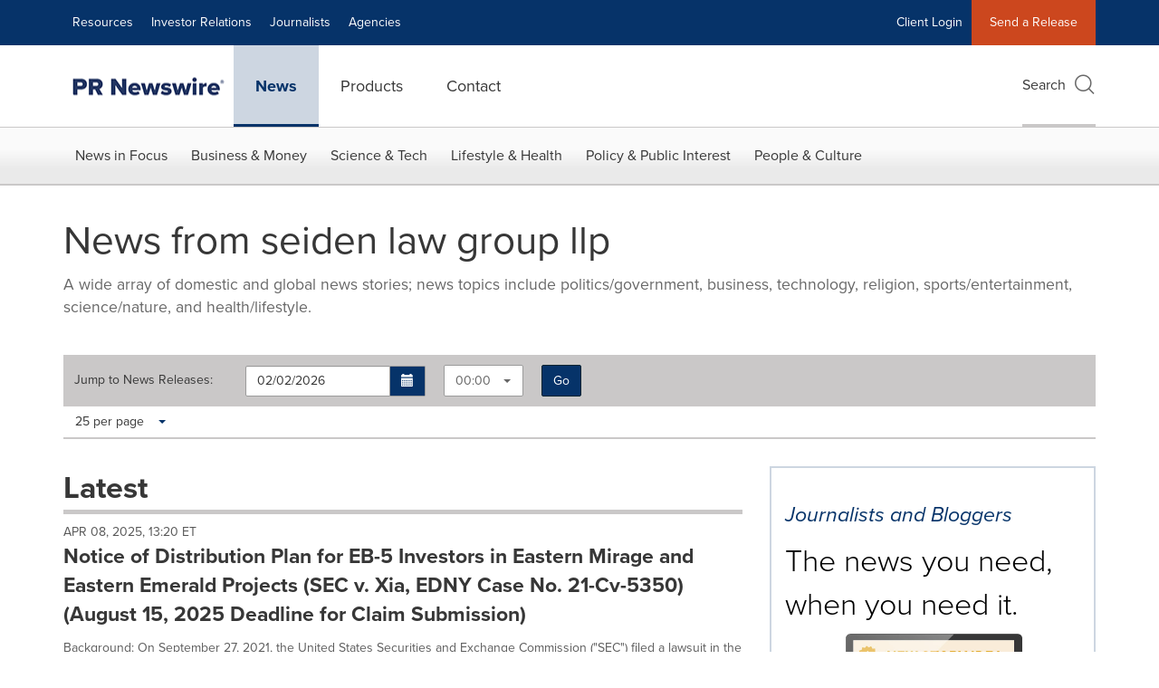

--- FILE ---
content_type: application/javascript; charset=UTF-8
request_url: https://www.prnewswire.com/cdn-cgi/challenge-platform/scripts/jsd/main.js
body_size: 8547
content:
window._cf_chl_opt={AKGCx8:'b'};~function(Z7,XH,XO,Xx,XE,Xr,Xg,Z0,Z1,Z3){Z7=m,function(d,N,ZH,Z6,X,Z){for(ZH={d:314,N:381,X:278,Z:383,k:240,J:332,v:308,V:386,y:459,S:426},Z6=m,X=d();!![];)try{if(Z=-parseInt(Z6(ZH.d))/1*(parseInt(Z6(ZH.N))/2)+-parseInt(Z6(ZH.X))/3+-parseInt(Z6(ZH.Z))/4*(parseInt(Z6(ZH.k))/5)+-parseInt(Z6(ZH.J))/6+parseInt(Z6(ZH.v))/7+-parseInt(Z6(ZH.V))/8+parseInt(Z6(ZH.y))/9*(parseInt(Z6(ZH.S))/10),N===Z)break;else X.push(X.shift())}catch(k){X.push(X.shift())}}(K,850498),XH=this||self,XO=XH[Z7(306)],Xx=null,XE=Xa(),Xr={},Xr[Z7(243)]='o',Xr[Z7(251)]='s',Xr[Z7(274)]='u',Xr[Z7(456)]='z',Xr[Z7(235)]='n',Xr[Z7(449)]='I',Xr[Z7(484)]='b',Xg=Xr,XH[Z7(457)]=function(N,X,Z,J,kh,kl,kG,Zq,V,S,C,s,B,z,Y){if(kh={d:360,N:444,X:231,Z:448,k:269,J:378,v:388,V:269,y:437,S:366,C:422,s:366,B:305,z:357,Y:347,L:414,F:455,c:414,o:419,e:427,G:297,j:404},kl={d:360,N:446,X:324,Z:325,k:464,J:347,v:280,V:376},kG={d:302,N:469,X:429,Z:286},Zq=Z7,V={'qkrvR':Zq(kh.d),'IudRn':function(L,F){return F===L},'gBrbO':function(L,F){return F===L},'xrojK':function(L,F){return L(F)},'fHWRu':function(L,F){return F===L},'idrQt':Zq(kh.N),'EDZCd':function(L,F){return L+F},'ZYvoa':function(L,F,o){return L(F,o)},'gtnZZ':function(L,F){return L+F}},X===null||V[Zq(kh.X)](void 0,X))return J;for(S=V[Zq(kh.Z)](Xi,X),N[Zq(kh.k)][Zq(kh.J)]&&(S=S[Zq(kh.v)](N[Zq(kh.V)][Zq(kh.J)](X))),S=N[Zq(kh.y)][Zq(kh.S)]&&N[Zq(kh.C)]?N[Zq(kh.y)][Zq(kh.s)](new N[(Zq(kh.C))](S)):function(L,Zz,kj,F){if(Zz=Zq,Zz(kl.d)!==V[Zz(kl.N)])kj={d:324},Z[Zz(kl.X)]=5e3,B[Zz(kl.Z)]=function(ZY){ZY=Zz,Y(ZY(kj.d))};else{for(L[Zz(kl.k)](),F=0;F<L[Zz(kl.J)];V[Zz(kl.v)](L[F],L[F+1])?L[Zz(kl.V)](F+1,1):F+=1);return L}}(S),C='nAsAaAb'.split('A'),C=C[Zq(kh.B)][Zq(kh.z)](C),s=0;s<S[Zq(kh.Y)];B=S[s],z=XW(N,X,B),C(z)?(Y=V[Zq(kh.L)]('s',z)&&!N[Zq(kh.F)](X[B]),V[Zq(kh.c)](V[Zq(kh.o)],V[Zq(kh.e)](Z,B))?V[Zq(kh.G)](y,Z+B,z):Y||y(V[Zq(kh.j)](Z,B),X[B])):y(Z+B,z),s++);return J;function y(L,F,ZB){ZB=Zq,Object[ZB(kG.d)][ZB(kG.N)][ZB(kG.X)](J,F)||(J[F]=[]),J[F][ZB(kG.Z)](L)}},Z0=Z7(348)[Z7(310)](';'),Z1=Z0[Z7(305)][Z7(357)](Z0),XH[Z7(474)]=function(X,Z,kD,kx,ZL,k,J,v,V,y,S){for(kD={d:309,N:299,X:462,Z:424,k:253,J:347,v:347,V:462,y:344,S:286,C:424,s:238},kx={d:309},ZL=Z7,k={},k[ZL(kD.d)]=function(C,s){return C+s},k[ZL(kD.N)]=function(C,s){return C<s},k[ZL(kD.X)]=function(C,s){return C===s},k[ZL(kD.Z)]=function(C,s){return C+s},J=k,v=Object[ZL(kD.k)](Z),V=0;J[ZL(kD.N)](V,v[ZL(kD.J)]);V++)if(y=v[V],'f'===y&&(y='N'),X[y]){for(S=0;J[ZL(kD.N)](S,Z[v[V]][ZL(kD.v)]);J[ZL(kD.V)](-1,X[y][ZL(kD.y)](Z[v[V]][S]))&&(Z1(Z[v[V]][S])||X[y][ZL(kD.S)](J[ZL(kD.C)]('o.',Z[v[V]][S]))),S++);}else X[y]=Z[v[V]][ZL(kD.s)](function(C,ZF){return ZF=ZL,J[ZF(kx.d)]('o.',C)})},Z3=function(JF,JL,JY,Jz,JB,Jp,Zc,N,X,Z,k){return JF={d:458,N:368,X:413,Z:277,k:283,J:290},JL={d:379,N:337,X:265,Z:341,k:256,J:310,v:311,V:370,y:265,S:382,C:249,s:476,B:233,z:349,Y:255,L:286,F:244,c:370,o:249,e:399,G:362,j:257,l:389,h:394,b:286,Q:394},JY={d:254,N:399,X:347},Jz={d:312},JB={d:339,N:237,X:423,Z:333,k:347,J:355,v:368,V:256,y:310,S:394,C:302,s:469,B:429,z:302,Y:363,L:469,F:429,c:481,o:393,e:312,G:438,j:286,l:312,h:326,b:476,Q:255,H:246,O:286,x:379,D:254,A:317,R:265,f:416,P:286,I:266,T:265,M:346,a:254,E:301,U:469,g:429,n:431,W:438,i:286,K0:236,K1:247,K2:452,K3:428,K4:286,K5:296,K6:277,K7:352,K8:250,K9:250,KK:258,Km:371,Kd:312,KN:322,KX:447,KZ:265,Kk:345,KJ:254,Kv:262,KV:438,Kt:286,Kw:257,Ky:418},Jp={d:276,N:394},Zc=Z7,N={'hYFqO':function(J,V){return J<V},'pLIqj':function(J,V){return J|V},'UDDYQ':function(J,V){return V==J},'AGbGY':function(J,V){return J-V},'FwVfb':function(J,V){return J>V},'wbuHV':function(J,V){return J(V)},'uoZGc':function(J,V){return J!==V},'ysldP':Zc(JF.d),'jDQvs':Zc(JF.N),'rjiXe':Zc(JF.X),'rRmgK':function(J,V){return J<<V},'cvpYa':function(J,V){return V&J},'hNaog':function(J,V){return J<V},'aFFqC':function(J,V){return J<<V},'SDxOo':function(J,V){return J-V},'tUBVJ':function(J,V){return J<V},'OdXmE':function(J,V){return J(V)},'MbsEx':function(J,V){return J>V},'OnlNR':function(J,V){return J(V)},'YqIWZ':function(J,V){return J>V},'ONmDD':function(J,V){return V&J},'uQkuq':function(J,V){return V==J},'arHgX':function(J,V){return J(V)},'Cutcy':Zc(JF.Z),'CCMgp':function(J,V){return J-V},'KKAOt':function(J,V){return J(V)},'AvOSK':function(J,V){return J&V},'bmMuY':function(J,V){return V==J},'FgreQ':function(J,V){return V|J},'JYhEs':function(J,V){return J<V},'PnnJA':function(J,V){return V==J},'mlKeh':function(J,V){return J>V},'fbxyu':function(J,V){return V!=J},'MuoHf':function(J,V){return V&J},'QZixS':function(J,V){return J(V)},'hNHlS':function(J,V){return J(V)},'ZqONv':function(J,V){return V!=J},'qtNtj':function(J,V){return V==J},'sgdxc':function(J,V){return J(V)},'qMNDL':function(J,V){return V==J},'rcccj':function(J,V){return J<V},'tqKBE':function(J,V){return J==V}},X=String[Zc(JF.k)],Z={'h':function(J){return J==null?'':Z.g(J,6,function(V,Zo){return Zo=m,Zo(Jp.d)[Zo(Jp.N)](V)})},'g':function(J,V,y,Ze,S,C,s,B,z,Y,L,F,o,G,j,Q,A,R,P,H,O,x){if(Ze=Zc,S={'ZdEEM':function(D){return D()}},N[Ze(JB.d)](Ze(JB.N),N[Ze(JB.X)])){if(J==null)return'';for(s={},B={},z='',Y=2,L=3,F=2,o=[],G=0,j=0,Q=0;N[Ze(JB.Z)](Q,J[Ze(JB.k)]);Q+=1)if(N[Ze(JB.J)]!==Ze(JB.v)){for(A=Ze(JB.V)[Ze(JB.y)]('|'),R=0;!![];){switch(A[R++]){case'0':z<<=1;continue;case'1':P=B&z;continue;case'2':j|=(N[Ze(JB.Z)](0,P)?1:0)*y;continue;case'3':L==0&&(F=C,o=F(G++));continue;case'4':Y>>=1;continue}break}}else if(H=J[Ze(JB.S)](Q),Object[Ze(JB.C)][Ze(JB.s)][Ze(JB.B)](s,H)||(s[H]=L++,B[H]=!0),O=z+H,Object[Ze(JB.z)][Ze(JB.s)][Ze(JB.B)](s,O))z=O;else if(N[Ze(JB.Y)]===N[Ze(JB.Y)]){if(Object[Ze(JB.z)][Ze(JB.L)][Ze(JB.F)](B,z)){if(Ze(JB.c)!==Ze(JB.o)){if(256>z[Ze(JB.e)](0)){for(C=0;C<F;G<<=1,j==N[Ze(JB.G)](V,1)?(j=0,o[Ze(JB.j)](y(G)),G=0):j++,C++);for(x=z[Ze(JB.l)](0),C=0;8>C;G=N[Ze(JB.h)](G,1)|N[Ze(JB.b)](x,1),j==N[Ze(JB.G)](V,1)?(j=0,o[Ze(JB.j)](y(G)),G=0):j++,x>>=1,C++);}else{for(x=1,C=0;N[Ze(JB.Q)](C,F);G=N[Ze(JB.H)](G,1)|x,j==V-1?(j=0,o[Ze(JB.O)](N[Ze(JB.x)](y,G)),G=0):j++,x=0,C++);for(x=z[Ze(JB.e)](0),C=0;16>C;G=G<<1|x&1.05,N[Ze(JB.D)](j,N[Ze(JB.A)](V,1))?(j=0,o[Ze(JB.j)](y(G)),G=0):j++,x>>=1,C++);}Y--,N[Ze(JB.D)](0,Y)&&(Y=Math[Ze(JB.R)](2,F),F++),delete B[z]}else return null}else for(x=s[z],C=0;N[Ze(JB.f)](C,F);G=G<<1.29|x&1.01,j==N[Ze(JB.G)](V,1)?(j=0,o[Ze(JB.P)](N[Ze(JB.I)](y,G)),G=0):j++,x>>=1,C++);z=(Y--,0==Y&&(Y=Math[Ze(JB.T)](2,F),F++),s[O]=L++,String(H))}else{for(I=1,T=0;M<G;U=N[Ze(JB.M)](V<<1,Y),N[Ze(JB.a)](W,N[Ze(JB.G)](i,1))?(K0=0,K1[Ze(JB.j)](K2(K3)),K4=0):K5++,K6=0,E++);for(K7=K8[Ze(JB.l)](0),K9=0;N[Ze(JB.E)](16,KK);Kd=KN<<1|KX&1.63,Kk-1==KZ?(KJ=0,Kv[Ze(JB.P)](N[Ze(JB.x)](KV,Kt)),Kw=0):Ky++,KS>>=1,Km++);}if(z!==''){if(Object[Ze(JB.C)][Ze(JB.U)][Ze(JB.g)](B,z)){if(N[Ze(JB.n)](256,z[Ze(JB.e)](0))){for(C=0;N[Ze(JB.f)](C,F);G<<=1,j==N[Ze(JB.W)](V,1)?(j=0,o[Ze(JB.i)](N[Ze(JB.K0)](y,G)),G=0):j++,C++);for(x=z[Ze(JB.l)](0),C=0;N[Ze(JB.K1)](8,C);G=G<<1|N[Ze(JB.K2)](x,1),N[Ze(JB.K3)](j,V-1)?(j=0,o[Ze(JB.K4)](N[Ze(JB.K5)](y,G)),G=0):j++,x>>=1,C++);}else if(Ze(JB.K6)!==N[Ze(JB.K7)])return Z&&Q[Ze(JB.K8)]?J[Ze(JB.K9)]():'';else{for(x=1,C=0;C<F;G=N[Ze(JB.M)](G<<1.41,x),j==N[Ze(JB.KK)](V,1)?(j=0,o[Ze(JB.i)](N[Ze(JB.Km)](y,G)),G=0):j++,x=0,C++);for(x=z[Ze(JB.Kd)](0),C=0;16>C;G=N[Ze(JB.M)](G<<1,N[Ze(JB.KN)](x,1)),j==V-1?(j=0,o[Ze(JB.i)](y(G)),G=0):j++,x>>=1,C++);}Y--,N[Ze(JB.KX)](0,Y)&&(Y=Math[Ze(JB.KZ)](2,F),F++),delete B[z]}else for(x=s[z],C=0;C<F;G=N[Ze(JB.Kk)](G<<1.96,x&1),N[Ze(JB.KJ)](j,V-1)?(j=0,o[Ze(JB.j)](y(G)),G=0):j++,x>>=1,C++);Y--,Y==0&&F++}for(x=2,C=0;N[Ze(JB.Kv)](C,F);G=1&x|G<<1,j==N[Ze(JB.KV)](V,1)?(j=0,o[Ze(JB.i)](N[Ze(JB.K5)](y,G)),G=0):j++,x>>=1,C++);for(;;)if(G<<=1,j==V-1){o[Ze(JB.Kt)](y(G));break}else j++;return o[Ze(JB.Kw)]('')}else{if(J=!![],!S[Ze(JB.Ky)](X))return;V(function(T){C(s,T)})}},'j':function(J,ZG){return ZG=Zc,N[ZG(JY.d)](null,J)?'':N[ZG(JY.N)]('',J)?null:Z.i(J[ZG(JY.X)],32768,function(V,Zj){return Zj=ZG,J[Zj(Jz.d)](V)})},'i':function(J,V,y,Zl,S,C,s,B,z,Y,L,F,o,G,j,Q,D,H,O,x){for(Zl=Zc,S=[],C=4,s=4,B=3,z=[],F=N[Zl(JL.d)](y,0),o=V,G=1,Y=0;N[Zl(JL.N)](3,Y);S[Y]=Y,Y+=1);for(j=0,Q=Math[Zl(JL.X)](2,2),L=1;N[Zl(JL.Z)](L,Q);)for(H=Zl(JL.k)[Zl(JL.J)]('|'),O=0;!![];){switch(H[O++]){case'0':L<<=1;continue;case'1':x=N[Zl(JL.v)](F,o);continue;case'2':j|=L*(0<x?1:0);continue;case'3':o==0&&(o=V,F=N[Zl(JL.V)](y,G++));continue;case'4':o>>=1;continue}break}switch(j){case 0:for(j=0,Q=Math[Zl(JL.y)](2,8),L=1;N[Zl(JL.Z)](L,Q);x=F&o,o>>=1,0==o&&(o=V,F=N[Zl(JL.S)](y,G++)),j|=L*(0<x?1:0),L<<=1);D=X(j);break;case 1:for(j=0,Q=Math[Zl(JL.X)](2,16),L=1;N[Zl(JL.C)](L,Q);x=N[Zl(JL.s)](F,o),o>>=1,N[Zl(JL.B)](0,o)&&(o=V,F=N[Zl(JL.z)](y,G++)),j|=(N[Zl(JL.Y)](0,x)?1:0)*L,L<<=1);D=X(j);break;case 2:return''}for(Y=S[3]=D,z[Zl(JL.L)](D);;){if(G>J)return'';for(j=0,Q=Math[Zl(JL.X)](2,B),L=1;Q!=L;x=F&o,o>>=1,N[Zl(JL.F)](0,o)&&(o=V,F=N[Zl(JL.c)](y,G++)),j|=(0<x?1:0)*L,L<<=1);switch(D=j){case 0:for(j=0,Q=Math[Zl(JL.X)](2,8),L=1;N[Zl(JL.o)](L,Q);x=F&o,o>>=1,N[Zl(JL.e)](0,o)&&(o=V,F=y(G++)),j|=L*(0<x?1:0),L<<=1);S[s++]=X(j),D=s-1,C--;break;case 1:for(j=0,Q=Math[Zl(JL.y)](2,16),L=1;Q!=L;x=F&o,o>>=1,0==o&&(o=V,F=N[Zl(JL.c)](y,G++)),j|=(N[Zl(JL.G)](0,x)?1:0)*L,L<<=1);S[s++]=X(j),D=s-1,C--;break;case 2:return z[Zl(JL.j)]('')}if(N[Zl(JL.l)](0,C)&&(C=Math[Zl(JL.X)](2,B),B++),S[D])D=S[D];else if(s===D)D=Y+Y[Zl(JL.h)](0);else return null;z[Zl(JL.b)](D),S[s++]=Y+D[Zl(JL.Q)](0),C--,Y=D,0==C&&(C=Math[Zl(JL.X)](2,B),B++)}}},k={},k[Zc(JF.J)]=Z.h,k}(),Z4();function XP(N,k1,ZZ,X,Z){return k1={d:430,N:289},ZZ=Z7,X={},X[ZZ(k1.d)]=function(k,J){return k<J},Z=X,Z[ZZ(k1.d)](Math[ZZ(k1.N)](),N)}function XM(d,N,kJ,kk,kZ,kX,Zv,X,Z,k,J){kJ={d:342,N:252,X:361,Z:478,k:261,J:275,v:343,V:471,y:271,S:234,C:245,s:272,B:403,z:402,Y:377,L:397,F:300,c:408,o:408,e:463,G:324,j:325,l:330,h:365,b:313,Q:319,H:319,O:316,x:319,D:316,A:300,R:350,f:290,P:407},kk={d:391,N:229},kZ={d:373,N:259,X:336,Z:263,k:270,J:409,v:313,V:268,y:403,S:375,C:259},kX={d:463,N:324},Zv=Z7,X={'emWpM':function(v,V){return v(V)},'uWiTj':Zv(kJ.d),'YexJM':function(v){return v()},'VnmOu':function(v,V){return v>=V},'FtOWu':Zv(kJ.N),'CFkLh':Zv(kJ.X),'UcMNL':function(v,V){return v(V)},'qQbEy':function(v,V){return v+V},'pSZsv':Zv(kJ.Z),'OqHmQ':function(v,V){return v(V)},'puzTb':Zv(kJ.k),'HByqI':Zv(kJ.J)},Z=XH[Zv(kJ.v)],console[Zv(kJ.V)](XH[Zv(kJ.y)]),k=new XH[(Zv(kJ.S))](),k[Zv(kJ.C)](X[Zv(kJ.s)],X[Zv(kJ.B)](Zv(kJ.z)+XH[Zv(kJ.y)][Zv(kJ.Y)],X[Zv(kJ.L)])+Z.r),Z[Zv(kJ.F)]&&(Zv(kJ.c)!==Zv(kJ.o)?X[Zv(kJ.e)](X,Z):(k[Zv(kJ.G)]=5e3,k[Zv(kJ.j)]=function(ZV){ZV=Zv,X[ZV(kX.d)](N,ZV(kX.N))})),k[Zv(kJ.l)]=function(Zt){Zt=Zv,X[Zt(kZ.d)](k[Zt(kZ.N)],200)&&k[Zt(kZ.N)]<300?N(X[Zt(kZ.X)]):Zt(kZ.Z)===X[Zt(kZ.k)]?(typeof k===X[Zt(kZ.J)]&&y(S),X[Zt(kZ.v)](V)):X[Zt(kZ.V)](N,X[Zt(kZ.y)](X[Zt(kZ.S)],k[Zt(kZ.C)]))},k[Zv(kJ.h)]=function(Zw){Zw=Zv,X[Zw(kk.d)](N,Zw(kk.N))},J={'t':X[Zv(kJ.b)](XI),'lhr':XO[Zv(kJ.Q)]&&XO[Zv(kJ.H)][Zv(kJ.O)]?XO[Zv(kJ.x)][Zv(kJ.D)]:'','api':Z[Zv(kJ.A)]?!![]:![],'c':XR(),'payload':d},k[Zv(kJ.R)](Z3[Zv(kJ.f)](JSON[Zv(kJ.P)](J)))}function XA(ZE,Zd,N,X,Z,k){return ZE={d:291,N:343,X:291,Z:235},Zd=Z7,N={},N[Zd(ZE.d)]=function(J,v){return J!==v},X=N,Z=XH[Zd(ZE.N)],!Z?null:(k=Z.i,X[Zd(ZE.X)](typeof k,Zd(ZE.Z))||k<30)?null:k}function Xa(kv,Zy){return kv={d:250,N:250},Zy=Z7,crypto&&crypto[Zy(kv.d)]?crypto[Zy(kv.N)]():''}function Xf(Zi,ZX,N,X,Z){if(Zi={d:470,N:315,X:315},ZX=Z7,N={},N[ZX(Zi.d)]=function(k,J){return k===J},N[ZX(Zi.N)]=function(k,J){return J*k},X=N,Z=XA(),X[ZX(Zi.d)](Z,null))return;Xx=(Xx&&clearTimeout(Xx),setTimeout(function(){XD()},X[ZX(Zi.X)](Z,1e3)))}function Xi(N,kz,Zs,X,Z,k){for(kz={d:460,N:460,X:388,Z:253,k:435},Zs=Z7,X={},X[Zs(kz.d)]=function(J,v){return J!==v},Z=X,k=[];Z[Zs(kz.N)](null,N);k=k[Zs(kz.X)](Object[Zs(kz.Z)](N)),N=Object[Zs(kz.k)](N));return k}function XU(k,J,ky,ZS,v,V,y,S,C,s,B,z,Y,L,F,c){if(ky={d:320,N:229,X:395,Z:434,k:483,J:295,v:323,V:439,y:261,S:294,C:417,s:402,B:468,z:387,Y:230,L:230,F:310,c:343,o:325,e:329,G:318,j:405,l:295,h:350,b:290,Q:245,H:271,O:377,x:410,D:264,A:324,R:234,f:443,P:260,I:271,T:359,M:271,a:359,E:358,U:480,g:307},ZS=Z7,v={},v[ZS(ky.d)]=ZS(ky.N),v[ZS(ky.X)]=function(o,G){return G!==o},v[ZS(ky.Z)]=ZS(ky.k),v[ZS(ky.J)]=ZS(ky.v),v[ZS(ky.V)]=ZS(ky.y),v[ZS(ky.S)]=function(o,G){return o+G},v[ZS(ky.C)]=ZS(ky.s),V=v,!XP(0))return![];S=(y={},y[ZS(ky.B)]=k,y[ZS(ky.z)]=J,y);try{if(V[ZS(ky.X)](ZS(ky.Y),ZS(ky.L)))y(V[ZS(ky.d)]);else for(C=V[ZS(ky.Z)][ZS(ky.F)]('|'),s=0;!![];){switch(C[s++]){case'0':B=XH[ZS(ky.c)];continue;case'1':L[ZS(ky.o)]=function(){};continue;case'2':z={},z[ZS(ky.e)]=S,z[ZS(ky.G)]=c,z[ZS(ky.j)]=V[ZS(ky.l)],L[ZS(ky.h)](Z3[ZS(ky.b)](z));continue;case'3':L[ZS(ky.Q)](V[ZS(ky.V)],Y);continue;case'4':Y=V[ZS(ky.S)](V[ZS(ky.C)]+XH[ZS(ky.H)][ZS(ky.O)],ZS(ky.x))+B.r+ZS(ky.D);continue;case'5':L[ZS(ky.A)]=2500;continue;case'6':L=new XH[(ZS(ky.R))]();continue;case'7':c=(F={},F[ZS(ky.f)]=XH[ZS(ky.H)][ZS(ky.f)],F[ZS(ky.P)]=XH[ZS(ky.I)][ZS(ky.P)],F[ZS(ky.T)]=XH[ZS(ky.M)][ZS(ky.a)],F[ZS(ky.E)]=XH[ZS(ky.I)][ZS(ky.U)],F[ZS(ky.g)]=XE,F);continue}break}}catch(G){}}function m(d,N,X,Z){return d=d-229,X=K(),Z=X[d],Z}function XD(d,ZM,ZT,Z8,N,X){ZM={d:342,N:453,X:485,Z:328,k:479,J:390,v:411,V:445,y:324},ZT={d:475,N:433,X:347,Z:454,k:364,J:445,v:338},Z8=Z7,N={'zeSio':function(Z,k){return k==Z},'lqfKG':function(Z,k){return k===Z},'IqhUk':Z8(ZM.d),'zvram':function(Z,k){return Z(k)},'UxWRA':function(Z){return Z()},'PvXnV':function(Z){return Z()},'DQRsP':Z8(ZM.N),'UBXod':function(Z,k,J){return Z(k,J)}},X=N[Z8(ZM.X)](Z2),XM(X.r,function(Z,ZP,ZK,k,ZI){if(ZP={d:369},ZK=Z8,k={'IhzhD':function(J,v,Z9){return Z9=m,N[Z9(ZP.d)](J,v)}},ZK(ZT.d)!==ZK(ZT.d))return ZI={d:312},k[ZK(ZT.N)](null,J)?'':k[ZK(ZT.N)]('',v)?null:V.i(y[ZK(ZT.X)],32768,function(B,Zm){return Zm=ZK,C[Zm(ZI.d)](B)});else N[ZK(ZT.Z)](typeof d,N[ZK(ZT.k)])&&N[ZK(ZT.J)](d,Z),N[ZK(ZT.v)](Xf)}),X.e&&(N[Z8(ZM.Z)]!==Z8(ZM.k)?N[Z8(ZM.J)](XU,Z8(ZM.v),X.e):N[Z8(ZM.V)](N,Z8(ZM.y)))}function Xn(N,X,kp,Zp,Z,k){return kp={d:420,N:282,X:420,Z:282,k:302,J:441,v:429,V:344,y:450},Zp=Z7,Z={},Z[Zp(kp.d)]=function(J,v){return J<v},k=Z,X instanceof N[Zp(kp.N)]&&k[Zp(kp.X)](0,N[Zp(kp.Z)][Zp(kp.k)][Zp(kp.J)][Zp(kp.v)](X)[Zp(kp.V)](Zp(kp.y)))}function Z4(Jj,JG,Zh,d,N,X,Z,k){if(Jj={d:356,N:392,X:287,Z:461,k:343,J:334,v:412,V:334,y:451,S:477,C:465},JG={d:334,N:412,X:303,Z:385,k:298,J:302,v:469,V:429,y:286,S:465},Zh=Z7,d={'GrYxl':function(J){return J()},'AKEur':Zh(Jj.d),'cXHYG':Zh(Jj.N),'PkYvf':Zh(Jj.X),'BZOam':Zh(Jj.Z)},N=XH[Zh(Jj.k)],!N)return;if(!d[Zh(Jj.J)](XT))return;(X=![],Z=function(){if(!X){if(X=!![],!XT())return;XD(function(J){Z5(N,J)})}},XO[Zh(Jj.v)]!==Zh(Jj.d))?d[Zh(Jj.V)](Z):XH[Zh(Jj.y)]?XO[Zh(Jj.y)](d[Zh(Jj.S)],Z):(k=XO[Zh(Jj.C)]||function(){},XO[Zh(Jj.C)]=function(Zb){Zb=Zh,d[Zb(JG.d)](k),XO[Zb(JG.N)]!==d[Zb(JG.X)]&&(d[Zb(JG.Z)]===d[Zb(JG.k)]?(y[Zb(JG.J)][Zb(JG.v)][Zb(JG.V)](S,C)||(s[B]=[]),z[Y][Zb(JG.y)](L)):(XO[Zb(JG.S)]=k,Z()))})}function XW(X,Z,k,kq,ZC,J,V,y,S){V=(kq={d:267,N:372,X:342,Z:243,k:367,J:367,v:342,V:288,y:288,S:437,C:380,s:267},ZC=Z7,J={},J[ZC(kq.d)]=function(C,s){return C===s},J[ZC(kq.N)]=ZC(kq.X),J);try{y=Z[k]}catch(C){return'i'}if(null==y)return y===void 0?'u':'x';if(ZC(kq.Z)==typeof y){if(ZC(kq.k)===ZC(kq.J))try{if(ZC(kq.v)==typeof y[ZC(kq.V)])return y[ZC(kq.y)](function(){}),'p'}catch(s){}else X(Z)}return X[ZC(kq.S)][ZC(kq.C)](y)?'a':V[ZC(kq.s)](y,X[ZC(kq.S)])?'D':y===!0?'T':y===!1?'F':(S=typeof y,V[ZC(kq.N)]==S?Xn(X,y)?'N':'f':Xg[S]||'?')}function XT(k7,ZJ,d,N,X,Z){return k7={d:276,N:398,X:421,Z:473,k:415,J:400,v:327,V:248,y:351,S:482,C:394},ZJ=Z7,d={'swyKe':ZJ(k7.d),'BlkWc':function(k){return k()},'swWBm':function(k,J){return k-J},'HbXHf':function(k,J){return J===k},'BrAKl':ZJ(k7.N)},N=3600,X=d[ZJ(k7.X)](XI),Z=Math[ZJ(k7.Z)](Date[ZJ(k7.k)]()/1e3),d[ZJ(k7.J)](Z,X)>N?d[ZJ(k7.v)](d[ZJ(k7.V)],ZJ(k7.y))?d[ZJ(k7.S)][ZJ(k7.C)](N):![]:!![]}function XI(k3,Zk,d,N){return k3={d:343,N:473,X:292},Zk=Z7,d={'SFvXj':function(X,Z){return X(Z)}},N=XH[Zk(k3.d)],Math[Zk(k3.N)](+d[Zk(k3.X)](atob,N.t))}function Z5(Z,k,Jh,ZQ,J,v,V,y){if(Jh={d:241,N:374,X:436,Z:425,k:440,J:353,v:273,V:300,y:252,S:432,C:374,s:405,B:472,z:406,Y:466,L:242,F:405,c:440,o:353,e:335,G:466,j:242},ZQ=Z7,J={},J[ZQ(Jh.d)]=function(S,C){return C===S},J[ZQ(Jh.N)]=ZQ(Jh.X),J[ZQ(Jh.Z)]=ZQ(Jh.k),J[ZQ(Jh.J)]=ZQ(Jh.v),v=J,!Z[ZQ(Jh.V)])return;v[ZQ(Jh.d)](k,ZQ(Jh.y))?ZQ(Jh.S)!==v[ZQ(Jh.C)]?(V={},V[ZQ(Jh.s)]=v[ZQ(Jh.Z)],V[ZQ(Jh.B)]=Z.r,V[ZQ(Jh.z)]=ZQ(Jh.y),XH[ZQ(Jh.Y)][ZQ(Jh.L)](V,'*')):V():(y={},y[ZQ(Jh.F)]=ZQ(Jh.c),y[ZQ(Jh.B)]=Z.r,y[ZQ(Jh.z)]=v[ZQ(Jh.o)],y[ZQ(Jh.e)]=k,XH[ZQ(Jh.G)][ZQ(Jh.j)](y,'*'))}function XR(Zr,ZN,d){return Zr={d:321},ZN=Z7,d={'AApDI':function(N){return N()}},d[ZN(Zr.d)](XA)!==null}function Z2(kA,Zu,Z,k,z,J,v,V,y,S,C,s){k=(kA={d:304,N:279,X:285,Z:331,k:396,J:396,v:232,V:310,y:467,S:442,C:401,s:340,B:354,z:239,Y:285,L:384,F:281,c:284,o:293},Zu=Z7,Z={},Z[Zu(kA.d)]=Zu(kA.N),Z[Zu(kA.X)]=Zu(kA.Z),Z);try{if(Zu(kA.k)!==Zu(kA.J))return z={},z.r={},z.e=z,z;else for(J=Zu(kA.v)[Zu(kA.V)]('|'),v=0;!![];){switch(J[v++]){case'0':C[Zu(kA.y)]='-1';continue;case'1':return V={},V.r=y,V.e=null,V;case'2':y={};continue;case'3':C[Zu(kA.S)]=Zu(kA.C);continue;case'4':y=pRIb1(S,S,'',y);continue;case'5':XO[Zu(kA.s)][Zu(kA.B)](C);continue;case'6':y=pRIb1(S,C[k[Zu(kA.d)]],'d.',y);continue;case'7':XO[Zu(kA.s)][Zu(kA.z)](C);continue;case'8':y=pRIb1(S,S[k[Zu(kA.Y)]]||S[Zu(kA.L)],'n.',y);continue;case'9':S=C[Zu(kA.F)];continue;case'10':C=XO[Zu(kA.c)](Zu(kA.o));continue}break}}catch(z){return s={},s.r={},s.e=z,s}}function K(Jb){return Jb='indexOf,FgreQ,pLIqj,length,_cf_chl_opt;JJgc4;PJAn2;kJOnV9;IWJi4;OHeaY1;DqMg0;FKmRv9;LpvFx1;cAdz2;PqBHf2;nFZCC5;ddwW5;pRIb1;rxvNi8;RrrrA2;erHi9,sgdxc,send,BXNgU,Cutcy,ZyXQk,appendChild,jDQvs,loading,bind,pkLOA2,LRmiB4,JmlXL,GsJyG,rcccj,rjiXe,IqhUk,onerror,from,mWmkW,EGCfa,zeSio,QZixS,KKAOt,CZVEC,VnmOu,gxRKZ,pSZsv,splice,AKGCx8,getOwnPropertyNames,wbuHV,isArray,32hUZkaF,hNHlS,1217564UDjaQf,navigator,cXHYG,9241048hIKOYo,TYlZ6,concat,tqKBE,UBXod,OqHmQ,MUSID,JahlF,charAt,EbKUc,Avpmr,HByqI,FpENa,PnnJA,swWBm,display: none,/cdn-cgi/challenge-platform/h/,qQbEy,gtnZZ,source,event,stringify,uCjiz,uWiTj,/b/ov1/0.3299661067830971:1770013422:PGhpNinGAmEKzefpsmZwNFrwb_4tXpeNr8uvocgA2ps/,error on cf_chl_props,readyState,pAxOK,fHWRu,now,tUBVJ,rUDti,ZdEEM,idrQt,oDNeS,BlkWc,Set,ysldP,iVkaV,JACFh,19330GGRpzr,EDZCd,uQkuq,call,zSNRg,MbsEx,AaTSJ,IhzhD,cDGFj,getPrototypeOf,pfnsN,Array,AGbGY,QlGrD,cloudflare-invisible,toString,style,CnwA5,d.cookie,zvram,qkrvR,bmMuY,xrojK,bigint,[native code],addEventListener,ONmDD,KOuNl,lqfKG,isNaN,symbol,pRIb1,Tpgty,20871baljHg,Jhzjr,DOMContentLoaded,HSiyK,emWpM,sort,onreadystatechange,parent,tabIndex,AdeF3,hasOwnProperty,UUoSj,log,sid,floor,rxvNi8,BvcoW,cvpYa,BZOam,http-code:,qLUPd,aUjz8,fSiEf,swyKe,0|4|6|3|5|1|7|2,boolean,PvXnV,xhr-error,gKpOq,gBrbO,10|3|0|5|9|2|4|8|6|7|1,qtNtj,XMLHttpRequest,number,OnlNR,lsnoA,map,removeChild,5AiLzKW,yuLjj,postMessage,object,qMNDL,open,aFFqC,YqIWZ,BrAKl,ZqONv,randomUUID,string,success,keys,UDDYQ,hNaog,1|4|3|2|0,join,CCMgp,status,SSTpq3,POST,JYhEs,BIzcl,/invisible/jsd,pow,OdXmE,ZZHNj,UcMNL,Object,CFkLh,_cf_chl_opt,puzTb,error,undefined,/jsd/oneshot/d251aa49a8a3/0.3299661067830971:1770013422:PGhpNinGAmEKzefpsmZwNFrwb_4tXpeNr8uvocgA2ps/,aZwuS2tOx-XULfmoFAlJyk$cHT5zDjCsWgYNR0EI9B+3dbihrqenQMpP1K8VG7v64,tbyzp,414867nkzqIj,contentDocument,IudRn,contentWindow,Function,fromCharCode,createElement,HaRHE,push,eNKJb,catch,random,iElMWRaDLD,CvPox,SFvXj,iframe,mbcDN,UrITR,arHgX,ZYvoa,PkYvf,NlyPB,api,FwVfb,prototype,AKEur,IwTTv,includes,document,JBxy9,1069222AhdlHa,xTjeO,split,MuoHf,charCodeAt,YexJM,93691qOAyJu,MMJEO,href,SDxOo,chctx,location,KbhaT,AApDI,AvOSK,jsd,timeout,ontimeout,rRmgK,HbXHf,DQRsP,errorInfoObject,onload,clientInformation,4128048IikbZH,hYFqO,GrYxl,detail,FtOWu,mlKeh,UxWRA,uoZGc,body,fbxyu,function,__CF$cv$params'.split(','),K=function(){return Jb},K()}}()